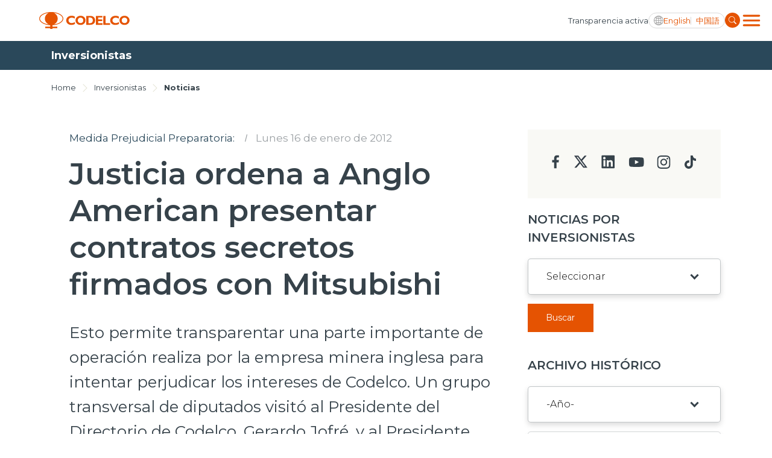

--- FILE ---
content_type: text/html; charset=utf-8
request_url: https://www.codelco.com/inversionistas/noticias/justicia-ordena-a-anglo-american-presentar-contratos-secretos-firmados
body_size: 8970
content:
<!DOCTYPE HTML>
<html lang="es-CL">
<head>
    <!-- Meta tags -->
    <title>Justicia ordena a Anglo American presentar contratos secretos firmados con Mitsubishi | CODELCO - Corporación Nacional del Cobre, Chile</title>
<meta name="robots" content="index,follow,noodp,noydir">
<meta charset="utf-8">
<meta name="description" content="Esto permite transparentar una parte importante de operación realiza por la empresa minera inglesa para intentar perjudicar los intereses de Codelco. Un grupo transversal de diputados visitó al Presidente del Directorio de Codelco, Gerardo Jofré, y al Presidente Ejecutivo, Diego Hernández, para manifestar su apoyo en este caso.">
<link rel="canonical" href="https://www.codelco.com/inversionistas/noticias/justicia-ordena-a-anglo-american-presentar-contratos-secretos-firmados">
<!-- utiles -->
<meta name="viewport" content="width=device-width, initial-scale=1.0">
<meta name="HandheldFriendly" content="True">
<meta name="format-detection" content="telephone=no">
<meta http-equiv="X-UA-Compatible" content="IE=edge">
<meta name="author" content="CODELCO - Corporación Nacional del Cobre, Chile" >
<link rel="shorcut icon" href="/favicon.ico?v=20230902" type="image/x-icon">
<link rel="icon" href="/favicon.ico?v=20230902" type="image/x-icon">
<!-- Meta tags Twitter-->
<meta name="twitter:card" content="summary_large_image">
<meta name="twitter:site" content="@">
<meta name="twitter:title" content="Justicia ordena a Anglo American presentar contratos secretos firmados con Mitsubishi">
<meta name="twitter:description" content="Esto permite transparentar una parte importante de operación realiza por la empresa minera inglesa para intentar perjudicar los intereses de Codelco. Un grupo transversal de diputados visitó al Presidente del Directorio de Codelco, Gerardo Jofré, y al Presidente Ejecutivo, Diego Hernández, para manifestar su apoyo en este caso.">

  
 
<meta property="twitter:image" content="https://www.codelco.com/prontus_codelco/imag/default_400x300.jpg" />
 
<!-- Meta tags FB  -->
<meta property="og:url" content="https://www.codelco.com/inversionistas/noticias/justicia-ordena-a-anglo-american-presentar-contratos-secretos-firmados">
<meta property="og:type" content="website">
<meta property="og:title" content="Justicia ordena a Anglo American presentar contratos secretos firmados con Mitsubishi">
<meta property="og:description" content="Esto permite transparentar una parte importante de operación realiza por la empresa minera inglesa para intentar perjudicar los intereses de Codelco. Un grupo transversal de diputados visitó al Presidente del Directorio de Codelco, Gerardo Jofré, y al Presidente Ejecutivo, Diego Hernández, para manifestar su apoyo en este caso.">

  
 
<meta property="og:image" content="https://www.codelco.com/prontus_codelco/imag/default/default_400x300.jpg">
<meta property="og:image:width" content="400">
<meta property="og:image:height" content="300">
 
<script type="application/ld+json">
{
    "@context": "https://schema.org/",
    "@type": "NewsArticle",
    "mainEntityOfPage": {
        "@type": "Webpage",
        "name": "CODELCO - Corporación Nacional del Cobre, Chile",
        "url": "https://www.codelco.com/inversionistas/noticias/justicia-ordena-a-anglo-american-presentar-contratos-secretos-firmados"
    },
    "headline": "Justicia ordena a Anglo American presentar contratos secretos firmados con Mitsubishi",
    "image": [
        
    ],
    "inLanguage": "es-ES",
    "datePublished": "",
    "author": {
        "@type": "Organization",
        "name": "CODELCO - Corporación Nacional del Cobre, Chile"
    },
    "publisher": {
        "@type": "Organization",
        "logo": {"@type": "ImageObject", "url": "https://www.codelco.com/prontus_codelco/imag/logo.svg"},
        "name": "CODELCO - Corporación Nacional del Cobre, Chile",
        "sameAs": ["https://www.facebook.com/", "https://twitter.com/"]
    }
}
</script>
    <!-- Google Tag Manager -->
<script>(function(w,d,s,l,i){w[l]=w[l]||[];w[l].push({'gtm.start':
new Date().getTime(),event:'gtm.js'});var f=d.getElementsByTagName(s)[0],
j=d.createElement(s),dl=l!='dataLayer'?'&l='+l:'';j.async=true;j.src=
'https://www.googletagmanager.com/gtm.js?id='+i+dl;f.parentNode.insertBefore(j,f);
})(window,document,'script','dataLayer','GTM-M8HNC3J');</script>
<!-- End Google Tag Manager -->

    <!--CSS-->
    
<link rel="preconnect" href="https://fonts.googleapis.com">
<link rel="preconnect" href="https://fonts.gstatic.com" crossorigin>
<link href="https://fonts.googleapis.com/css2?family=Montserrat:wght@300;400;500;600;700;800;900&display=swap" rel="stylesheet">
<link href="https://fonts.googleapis.com/css2?family=Roboto:wght@400;500&display=swap" rel="stylesheet">
<link rel="stylesheet" type="text/css" href="/prontus_codelco/css/normalize.css?v=7.7">
<link rel="stylesheet" type="text/css" href="/prontus_codelco/css/slick.css?v=7.7">
<link rel="stylesheet" type="text/css" href="/prontus_codelco/css/jquery.fancybox.min.css?v=7.7">
<link rel="stylesheet" type="text/css" href="/prontus_codelco/css/stylesheet/grid.css?v=7.7">
<link rel="stylesheet" type="text/css" href="/prontus_codelco/css/stylesheet/global.css?v=7.7">
<link rel="stylesheet" type="text/css" href="/prontus_codelco/css/gridpak.css?v=7.7">
<link rel="stylesheet" type="text/css" href="/prontus_codelco/css/stylesheet/header.css?v=7.7">
<link rel="stylesheet" type="text/css" href="/prontus_codelco/css/stylesheet/banner.css?v=7.7">
<link rel="stylesheet" type="text/css" href="/prontus_codelco/css/stylesheet/card-block.css?v=7.7">
<link rel="stylesheet" type="text/css" href="/prontus_codelco/css/stylesheet/services-slider.css?v=7.7">
<link rel="stylesheet" type="text/css" href="/prontus_codelco/css/stylesheet/news-slider.css?v=7.7">
<link rel="stylesheet" type="text/css" href="/prontus_codelco/css/stylesheet/video-slider.css?v=7.7">
<link rel="stylesheet" type="text/css" href="/prontus_codelco/css/stylesheet/table.css?v=7.7">
<link rel="stylesheet" type="text/css" href="/prontus_codelco/css/stylesheet/result-report.css?v=7.7">
<link rel="stylesheet" type="text/css" href="/prontus_codelco/css/stylesheet/opertation-sec.css?v=7.7">
<link rel="stylesheet" type="text/css" href="/prontus_codelco/css/stylesheet/inner-banner.css?v=7.7">
<link rel="stylesheet" type="text/css" href="/prontus_codelco/css/stylesheet/about-box.css?v=7.7">
<link rel="stylesheet" type="text/css" href="/prontus_codelco/css/stylesheet/review-sec.css?v=7.7">
<link rel="stylesheet" type="text/css" href="/prontus_codelco/css/stylesheet/complaint-sec.css?v=7.7">
<link rel="stylesheet" type="text/css" href="/prontus_codelco/css/stylesheet/social-media.css?v=7.7">
<link rel="stylesheet" type="text/css" href="/prontus_codelco/css/stylesheet/report-sec.css?v=7.7">
<link rel="stylesheet" type="text/css" href="/prontus_codelco/css/stylesheet/company-info.css?v=7.7">
<link rel="stylesheet" type="text/css" href="/prontus_codelco/css/stylesheet/menu.css?v=7.7">
<link rel="stylesheet" type="text/css" href="/prontus_codelco/css/stylesheet/request-sec.css?v=7.7">
<link rel="stylesheet" type="text/css" href="/prontus_codelco/css/stylesheet/contact-sec.css?v=7.7">
<link rel="stylesheet" type="text/css" href="/prontus_codelco/css/stylesheet/blog-list.css?v=7.7">
<link rel="stylesheet" type="text/css" href="/prontus_codelco/css/stylesheet/table-data-download.css?v=7.7">
<link rel="stylesheet" type="text/css" href="/prontus_codelco/css/stylesheet/banner-block.css?v=7.7">
<link rel="stylesheet" type="text/css" href="/prontus_codelco/css/stylesheet/articulo.css?v=7.7">
<link rel="stylesheet" type="text/css" href="/prontus_codelco/css/stylesheet/news-search.css?v=7.7">
<link rel="stylesheet" type="text/css" href="/prontus_codelco/css/stylesheet/request-form.css?v=7.7">
<link rel="stylesheet" type="text/css" href="/prontus_codelco/css/stylesheet/cookies-bar.css?v=7.7">
<link rel="stylesheet" type="text/css" href="/prontus_codelco/css/stylesheet/service-provider-box.css?v=7.7">
<link rel="stylesheet" type="text/css" href="/prontus_codelco/css/stylesheet/filter.css?v=7.7">
<link rel="stylesheet" type="text/css" href="/prontus_codelco/css/stylesheet/accordion.css?v=7.7">
<link rel="stylesheet" type="text/css" href="/prontus_codelco/css/stylesheet/streaming.css?v=7.7">
<link rel="stylesheet" type="text/css" href="/prontus_codelco/css/stylesheet/pagination.css?v=7.7">
<link rel="stylesheet" type="text/css" href="/prontus_codelco/css/stylesheet/buscador.css?v=7.7">
<link rel="stylesheet" type="text/css" href="/prontus_codelco/css/stylesheet/site-map.css?v=7.7">
<link rel="stylesheet" type="text/css" href="/prontus_codelco/css/stylesheet/footer.css?v=7.7">
<link rel="stylesheet" type="text/css" href="/prontus_codelco/css/stylesheet/home2023.css?v=7.7">
<link rel="stylesheet" type="text/css" href="/prontus_codelco/css/modal.css?v=7.7">
<link rel="stylesheet" type="text/css" href="/prontus_codelco/css/estilos_vtxt.css?v=7.7">

    <!--JS-->
    
<script src="/prontus_codelco/js-local/jquery-3.7.0.min.js"></script>
<script src="/prontus_codelco/js-local/slick.min.js"></script>
<script src='/prontus_codelco/js-local/common.js?v=1.12.2'></script>
<script src='/prontus_codelco/js-local/FontSize.class.js?v=1.12.2'></script>
<script src='/prontus_codelco/js-local/BuscadorPrensa.class.js?v=1.12.2'></script>
<script src='/prontus_codelco/js-local/jquery.fancybox.min.js?v=1.12.2'></script>
<script src='/prontus_codelco/js-local/swiper-bundle.min.js?v=1.12.2'></script>
<script src='/prontus_codelco/js-local/Vistas.class.js?v=1.12.2' defer></script>
<script src='/prontus_codelco/js-local/Utiles.class.js?v=1.12.2' defer></script>

    <script>
        // Definir la variable basada en el CMS
        window.initialOrder = '' == 'si' ? true: false;
    </script>
    <script src="/prontus_codelco/js-local/sort-li.js?v=2"></script>
</head>
<body>
    <!-- Google Tag Manager (noscript) -->
<noscript><iframe src="https://www.googletagmanager.com/ns.html?id=GTM-M8HNC3J"
height="0" width="0" style="display:none;visibility:hidden"></iframe></noscript>
<!-- End Google Tag Manager (noscript) -->
        <div class="wrapper">

        <!--HEADER-->
        

<!-- Start Header -->
<header id="header" class="header veintitres">

    <!-- Start Header Bottom Part -->
    <div class="header-bottom-part dos">
        <div class="container">
            <div class="header-bottom-part-content">
                <div class="header-bottom-part-content-right-part">
                    
                        
                    <!-- Logo -->
                    <a href="/" target="_top" class="logo" title="Codelco">
                        <img src="/prontus_codelco/site/artic/20220408/imag/foto_0000000120220408100923/logo.svg" class="logo-img" alt="Codelco">
                    </a>
                        
                    
                </div>

                <!-- Mobile Menu Right Part -->
                <div class="header-bottom-part-content-right-part">
                    
                        
                    <a href="/transparencia-activa" 
                        class="header-top-part-listing-link desktop"
                        title="
                                
                                Transparencia activa
                                ">
                        
                        
                            Transparencia activa
                        
                    </a>
                        
                    
                    <div class="header-bottom-part-content-right-part-link">
                        <span class="ic-language d-block"></span>
                        <a href="javascript:void(0)" class="txt-language desktop chgLang" data-lang="en" title="English">
                            English
                        </a>
                        <a href="javascript:void(0)" class="txt-language movil chgLang" data-lang="en" title="ENG">
                            ENG
                        </a>            
                        <a href="javascript:void(0)" class="txt-language chgLang" data-lang="zh" title="中国語">
                            中国語
                        </a>
                    </div>
                    <form class="search-form" id="form_buscar" method="get" action="/cgi-bin/prontus_search.cgi">
                        <input id="search_prontus" name="search_prontus" value="prontus_codelco" type="hidden"/>
                        <input name="search_idx" value="all" type="hidden"/>
                        <input name="search_tmp" value="search.html" type="hidden"/>
                        <input name="search_modo" value="or" type="hidden"/>
                        <input name="search_orden" value="cro" type="hidden"/>
                        <input name="search_resxpag" value="10" type="hidden"/> 
                        <input name="search_form" value="yes" type="hidden"/>
                        <input type="text" name="search_texto" class="search-input" placeholder="Ingrese su búsqueda"/>
                        <a href="#" title="" class="search-button">
                            <img src="/prontus_codelco/imag/master/lupa.svg" alt="Search" class="search-button-icon">
                        </a>
                    </form>
                    <div class="dropdown">
                        <button onclick="myFunctionMenu()" class="dropbtn dropbtn__menu"></button>
                        <ul id="myDropdown" class="dropdown-content mega-menu">
                            <li class="header-top-item movil">
                                
                                    
                                <a href="/transparencia-activa" 
                                    class="header-top-part-listing-link"
                                    title="
                                    
                                    Transparencia activa
                                    ">
                                    
                                    
                                    Transparencia activa
                                    
                                </a>
                                    
                                
                            </li>
                            <li class="search-form-outer movil">
                                <!-- Start Search Form -->
                                <form class="search-form movil" id="form_buscar" method="get" action="/cgi-bin/prontus_search.cgi">
                                    <input id="search_prontus" name="search_prontus" value="prontus_codelco" type="hidden"/>
                                    <input name="search_idx" value="all" type="hidden"/>
                                    <input name="search_tmp" value="search.html" type="hidden"/>
                                    <input name="search_modo" value="or" type="hidden"/>
                                    <input name="search_orden" value="cro" type="hidden"/>
                                    <input name="search_resxpag" value="10" type="hidden"/> 
                                    <input name="search_form" value="yes" type="hidden"/>
                                    <input type="text" name="search_texto" class="search-input" placeholder="Ingrese su búsqueda"/>
                                    <a href="#" title="" class="search-button">
                                        <img src="/prontus_codelco/imag/master/lupa.svg" alt="Search" class="search-button-icon">
                                    </a>
                                </form>
                                <!-- End Search Form -->
                            </li>
                            <li class="mega-menu__row">
                                <ul class="mega-menu__content">
                                    
                                        
                                    <li class="mega-menu__item">
                                        <a href="/nosotros">Nosotros</a>
                                    </li>
                                        
                                    
                                        
                                    <li class="mega-menu__item">
                                        <a href="/operaciones">Operaciones</a>
                                    </li>
                                        
                                    
                                        
                                    <li class="mega-menu__item">
                                        <a href="/proyectos">Proyectos</a>
                                    </li>
                                        
                                    
                                        
                                    <li class="mega-menu__item">
                                        <a href="/sustentabilidad">Sustentabilidad</a>
                                    </li>
                                        
                                    
                                        
                                    <li class="mega-menu__item">
                                        <a href="/innovacion">Innovación</a>
                                    </li>
                                        
                                    
                                        
                                    <li class="mega-menu__item">
                                        <a href="/inversionistas">Inversionistas</a>
                                    </li>
                                        
                                    
                                </ul>
                            </li>
                            <li class="mega-menu__row">
                                <ul class="mega-menu__content">
                                    
                                        
                                    <li class="mega-menu__item">
                                        <a href="/prensa">Prensa</a>
                                    </li>
                                        
                                    
                                        
                                    <li class="mega-menu__item">
                                        <a href="/trabaja-en-codelco">Trabaja en Codelco</a>
                                    </li>
                                        
                                    
                                        
                                    <li class="mega-menu__item">
                                        <a href="/transparencia-activa">Transparencia activa</a>
                                    </li>
                                        
                                    
                                        
                                    <li class="mega-menu__item">
                                        <a href="/canales-de-denuncia">Canales de denuncia</a>
                                    </li>
                                        
                                    
                                        
                                    <li class="mega-menu__item">
                                        <a href="/proveedores">Proveedores</a>
                                    </li>
                                        
                                    
                                </ul>
                            </li>
                            <li class="mega-menu__row">
                                <ul class="mega-menu__content">
                                    
                                        
                                    <li class="mega-menu__item">
                                        <a href="https://mi.codelco.cl">Acceso trabajadores/as</a>
                                    </li>
                                        
                                    
                                </ul>
                            </li>
                        </ul>
                    </div>
                </div>

                <!-- Start Main Navigation -->
                <nav class="main-navigation">
                    <div class="container main-navigation-container">
                        <!-- Start Secondary Navigation -->
                        <ul class="secondary-navigation movil">
                            
                                
                            <li class="secondary-navigation-item">
                                <a href="/transparencia-activa" class="secondary-navigation-link" 
                                    title="
                                            
                                            Transparencia activa
                                            ">
                                    
                                    
                                    Transparencia activa
                                    
                                    <img src="/prontus_codelco/imag/master/arrow_menu.svg" alt="arrow_menu">
                                </a>
                            </li>
                                
                            
                        </ul>

                        <ul class="secondary-navigation">
                            
                                
                            <li class="secondary-navigation-item">
                                <a href="/prensa" class="secondary-navigation-link" 
                                    title="
                                    
                                    Prensa
                                    ">
                                    
                                    
                                    Prensa
                                    
                                    <img src="/prontus_codelco/imag/master/arrow_menu.svg" alt="arrow_menu">
                                </a>
                            </li>
                                
                            
                                
                            <li class="secondary-navigation-item">
                                <a href="/trabaja-en-codelco" class="secondary-navigation-link" 
                                    title="
                                    
                                    Trabaja en Codelco
                                    ">
                                    
                                    
                                    Trabaja en Codelco
                                    
                                    <img src="/prontus_codelco/imag/master/arrow_menu.svg" alt="arrow_menu">
                                </a>
                            </li>
                                
                            
                                
                            <li class="secondary-navigation-item">
                                <a href="/transparencia-activa" class="secondary-navigation-link" 
                                    title="
                                    
                                    Transparencia activa
                                    ">
                                    
                                    
                                    Transparencia activa
                                    
                                    <img src="/prontus_codelco/imag/master/arrow_menu.svg" alt="arrow_menu">
                                </a>
                            </li>
                                
                            
                                
                            <li class="secondary-navigation-item">
                                <a href="/canales-de-denuncia" class="secondary-navigation-link" 
                                    title="
                                    
                                    Canales de denuncia
                                    ">
                                    
                                    
                                    Canales de denuncia
                                    
                                    <img src="/prontus_codelco/imag/master/arrow_menu.svg" alt="arrow_menu">
                                </a>
                            </li>
                                
                            
                                
                            <li class="secondary-navigation-item">
                                <a href="/proveedores" class="secondary-navigation-link" 
                                    title="
                                    
                                    Proveedores
                                    ">
                                    
                                    
                                    Proveedores
                                    
                                    <img src="/prontus_codelco/imag/master/arrow_menu.svg" alt="arrow_menu">
                                </a>
                            </li>
                                
                            
                        </ul>

                        <ul class="secondary-navigation smaller">
                            
                                
                            <li class="secondary-navigation-item">
                                <a href="https://mi.codelco.cl" class="secondary-navigation-link" 
                                    title="
                                    
                                    Acceso trabajadores/as
                                    ">
                                    
                                    
                                    Acceso trabajadores/as
                                    
                                </a>
                            </li>
                                
                            
                        </ul>
                    </div>
                </nav>
                <!-- End Main Navigation -->
            </div>
        </div>
    </div>
    <!-- End Header Bottom Part -->
</header>
<!-- End Header -->
        <!--/HEADER-->
        <!-- Start Banner Section -->
        <section class="articulo-heading">
            <div class="container">
                <h1 class="articulo-heading-title">Inversionistas</h1>
            </div>
        </section>
        <!-- End Banner Section -->

        <!-- Start Artículo General-->
        <section class="section-outer articulo-section">
            <div class="container">
                <div class="inner-banner-top articulo-breadcrumbs">
    <span class="inner-banner-breadcrumbs"><a href="/" class="inner-banner-breadcrumbs-anchor"
            title="Home">Home</a></span>
    
    <img src="/prontus_codelco/imag/grey-arrow.svg" alt="Arrow" class="inner-banner-breadcrumbs-arrow">
    <span class="inner-banner-breadcrumbs"><a href="/inversionistas" 
            class="inner-banner-breadcrumbs " title="Inversionistas">Inversionistas</a></span>
    
    
    
    <img src="/prontus_codelco/imag/grey-arrow.svg" alt="Arrow" class="inner-banner-breadcrumbs-arrow">
    <span class="inner-banner-breadcrumbs"><a
            href="/prontus_codelco/site/tax/port/all/taxport_40_182__1.html"
            class="inner-banner-breadcrumbs-anchor font-bold" title="Noticias">Noticias</a></span>
    
    
</div>
                <div class="articulo-outer">
                    <!-- Articulo Left -->
                    <div class="articulo-card">

                        <div class="articulo-header">
                            <div class="articulo-date-outer d-flex">
                                <a class="articulo-date text-primary" href="#" title="Medida Prejudicial Preparatoria:">Medida Prejudicial Preparatoria:</a>
                                
                                
                                <em class="d-none d-md-block">I</em>
                                <a class="articulo-date d-none d-md-block" href="#" title="Lunes 16 de enero de 2012">Lunes 16 de enero de 2012</a>
                            </div>

                            <h1 class="articulo-header-title">Justicia ordena a Anglo American presentar contratos secretos firmados con Mitsubishi</h1>
                            <p class="articulo-header-text">Esto permite transparentar una parte importante de operación realiza por la empresa minera inglesa para intentar perjudicar los intereses de Codelco. Un grupo transversal de diputados visitó al Presidente del Directorio de Codelco, Gerardo Jofré, y al Presidente Ejecutivo, Diego Hernández, para manifestar su apoyo en este caso.</p>
                            
                            <div class="articulo-date-outer d-md-none pb-30">
                                <a class="articulo-date" href="#" title="Lunes 16 de enero de 2012">Lunes 16 de enero de 2012</a>
                            </div>
                            

                            <div class="row row-cols-2 align-items-center justify-content-between">
                                <div class="col-auto">
                                    <div class="d-flex align-items-center">
                                        
                                        <div class="article-social-block">
                                            <script language="JavaScript">
    function copyToClipboard(fileurl) {
        var $temp = $("<input>");
        $("body").append($temp);
        $temp.val(fileurl).select();
        document.execCommand("copy");
        $temp.remove();
        alert("Enlace copiado en el portapapeles");
    }
</script>

<div class="social-block">
    <a class="social-block-link" href="#" title="Facebook" onclick="window.open('https://www.facebook.com/sharer/sharer.php?u=https://www.codelco.com/inversionistas/noticias/justicia-ordena-a-anglo-american-presentar-contratos-secretos-firmados','','width=555,height=330'); return false;">
        <img class="social-block-icon" src="/prontus_codelco/imag/ic-facebook.svg" alt="">
    </a>
    <a class="social-block-link" href="#" title="Linkedin" onclick="window.open('https://www.linkedin.com/sharing/share-offsite/?url=https://www.codelco.com/inversionistas/noticias/justicia-ordena-a-anglo-american-presentar-contratos-secretos-firmados','','width=555,height=330'); return false;">
        <img class="social-block-icon" src="/prontus_codelco/imag/ic-linkedin.svg" alt="">
    </a>
    <a class="social-block-link" href="#" title="Twitter" onclick="window.open('https://twitter.com/intent/tweet?text=Justicia ordena a Anglo American presentar contratos secretos firmados con Mitsubishi&url='+ encodeURIComponent(document.title) + 'https://www.codelco.com/inversionistas/noticias/justicia-ordena-a-anglo-american-presentar-contratos-secretos-firmados','','width=555,height=330'); return false;">
        <img class="social-block-icon" src="/prontus_codelco/imag/ic-twitter.svg?v=20240704" alt="">
    </a>
    <a class="social-block-link d-none d-md-block" href="#" title="Link" onclick="copyToClipboard('https://www.codelco.com/inversionistas/noticias/justicia-ordena-a-anglo-american-presentar-contratos-secretos-firmados')" >
        <img class="social-block-icon" src="/prontus_codelco/imag/ic-link.svg" alt="">
    </a>
    <a class="social-block-link d-none d-md-block" href="#" onclick="Utiles.imprimirArticulo('https://www.codelco.com/prontus_codelco/site/artic/20120116/pags/20120116162909.html');return false;" title="Print">
        <img class="social-block-icon" src="/prontus_codelco/imag/ic-print.svg" alt="">
    </a>
</div>


                                        </div>
                                    </div>
                                </div>
                                <div class="col-auto pl-0">
                                    <div class="article-action-block">
                                        
                                        <ul class="pagefont-control-list-outer">
                                            <li class="pagefont-control-list"><a href="#" title="A+" onclick="FontSize.cambiaSize('mas'); return false;" class="pagefont-control">A+</a></li>
                                            <li class="pagefont-control-list"><a href="#" title="A-" onclick="FontSize.cambiaSize('menos'); return false;" class="pagefont-control">A-</a></li>
                                        </ul>
					                    
                                    </div>
                                </div>
                            </div>
                        </div>

                        <!-- Articulo Image -->
                        

                        
                        <div class="articulo-body-text CUERPO cuerpo_es">
                            
<!--STIT_vtxt_cuerpo-->
<div class="articulo-innerpage-link-outer">
    <ul class="articulo-innerpage-link-listing">
        
    </ul>
</div>
<!--/STIT_vtxt_cuerpo-->


                            <p><strong>Santiago, 16 de enero de 2012.</strong> El Segundo Juzgado Civil de Santiago dio cinco días hábiles a Anglo American para que exhiba el contrato secreto a través del cual vendió el 24,5% de Anglo American Sur a Mitsubishi y el pacto de accionistas que habría suscrito con dicha sociedad japonesa. Estos acuerdos fueron firmados en el extranjero poco después de que Codelco anunciará su decisión de comprar el 49% de este yacimiento, de acuerdo al contrato firmado en 1978 y modificado en 2002.</p>
<div class="marcoFoto" style="width: 300px; float: right;">
<div><img alt="Imagen foto_65004" border="0" height="226" id="foto_65004" name="foto_65004" src="/prontus_codelco/site/artic/20120116/imag/foto_0006500420120116162909.jpg" width="300" /></div>
<div class="piefoto" style="text-align: center; width: 300px;">Parlamenmtarios de todos los sectores manifiestan apoyo a Codelco</div>
</div>
<p>De esta forma, la Justicia aceptó la medida prejudicial preparatoria solicitada la semana pasada por Codelco en la Corte de Apelaciones. Con ello, se espera obtener mayor claridad respecto de la transacción y estudiar una posible demanda de nulidad de ambos contratos.</p>
<p> “Codelco recibe esta medida de manera muy positiva”, dijo Diego Hernández, Presidente Ejecutivo de Codelco, luego de recibir el apoyo transversal de un grupo de Parlamentarios. “Creo que es muy importante conocer ese contrato, porque nos va a dar luces acerca de esta venta, que es el problema principal que tenemos hasta ahora. Anglo American vendió el 24,5% desconociendo nuestros derechos”, aseguró el ejecutivo.</p>
<p> Hernández añadió que, una vez que se conozcan estos contratos secretos, se analizará la posibilidad de impugnarlos. “Naturalmente, si hay argumentos para anularlos, sin dudas es algo que vamos a hacer”, sostuvo. Sin embargo, advirtió que Anglo American seguramente apelará a la resolución del Tribunal, tratando de dilatar la presentación de los contratos.</p>
<p> Consultado sobre las posibilidades de diálogo entre ambas empresas, Hernández dijo que “no creo que haya espacio para el diálogo en este minuto. (…)Siempre nosotros tenemos que estar abiertos, pero hoy día, claramente, la vía judicial es la que ha prevalecido”.</p>
<p> El Presidente Ejecutivo de Codelco reiteró que el contrato establece que las disputas sobre el mismo deben resolverse en tribunales chilenos. Y respecto de la posibilidad de que la contraparte acudiera a tribunales internacionales, indicó que “creo que no tienen argumentos y, si acuden algún día, no tenemos problemas en defendernos, si es que el tribunal internacional acoge las denuncias que ellos pudieran hacer”.</p>
<p> Cabe recordar que la empresa estatal inició acciones similares contra Mitsubishi, pero los abogados de la compañía japonesa respondieron en Tribunales que la filial usada para ejecutar esta millonaria operación no cuenta con representante legal en Chile. </p>
<p> Respecto del contrato entre Codelco y Mitsui, Hernández explicó que no había inconvenientes en hacerlo público en el momento adecuado, previa autorización de la compañía japonesa.</p>
<p> Por último, Diego Hernández agradeció el apoyo manifestado por un grupo de parlamentarios. “Es importante para Codelco tener el respaldo de todos, no sólo de los parlamentarios. Este no es un tema de Codelco, sino que es un tema del país. Nosotros estamos defendiendo los derechos que tiene Chile”.</p>
<p><strong> </strong><strong>Apoyo transversal de parlamentarios</strong></p>
<p>Un grupo de diputados de todas las bancadas se reunió esta tarde con el Presidente del Directorio, Gerardo Jofré, y el Presidente Ejecutivo, Diego Hernández, para apoyar las acciones de la Corporación tendientes a adquirir el 49% de Anglo American Sur.</p>
<p> Al término del encuentro, el parlamentario Marcos Espinosa (PRSD) señaló que los últimos fallos de Tribunales “ratifican que Codelco está en la razón al pretender hacer ejercicio de la opción de compra del 49% de Anglo American Sur”. Por su parte, Juan Carlos Latorre (DC) añadió que dicho respaldo sólo estará garantizado en la medida que Codelco mantenga su posición, “tanto pública como legal”, de defender plenamente su derecho a comprar el 49% de la ex Disputada. </p>
<p> Latorre comentó también que las últimas decisiones de la Justicia demuestran que “la postura de Codelco está consolidada”, mientras que la minera británica “no ha sabido defender bien los intereses de sus propios accionistas”.</p>
<p> Además, los diputados consideraron que, en el actual escenario judicial y económico, Anglo American debería hacer público su contrato con Mitsubishi. ”Codelco no tiene nada que esconder. Sin embargo, Anglo tiene bastantes cosas oscuras”, expuso el diputado PS, Luis Lemus. A esta reunión asistieron, además, los diputados Tucapel Jiménez (PPD), Mario Bertolino (RN) y Lautaro Carmona (PC).</p>
<p style="text-align: right;"> <strong>Gerencia de Comunicaciones</strong></p>
                        </div>
                        

                        
                        
                            
                            
                                
                                
                                
                                
                            
                        
                        
                        <!-- descargables -->
                        
                        
                        
                        
                        
                        
                        
                        
                        
                        
                        
                        
                        
                        
                        
                        
                        
                        
                        
                        

                        
                        
                        
                        
                        
                        
                        
                        
                        
                        
                        
                        
                        
                        
                        
                        
                        
                        
                        
                        
                        
                        
                        
                        
                                                
                        
                        

                    </div>

                    <!-- Articulo Right-->
                    <div class="articulo-left">
                        <script type="text/javascript">
                            let changeDate = (date) => {
                                let datePart = date.match(/\d+/g);
                                return `${datePart[2]}/${datePart[1]}/${datePart[0]}`
                            }
                            function submitForm() {
                                $('input[name=search_fechaini]').val();
                                $('input[name=search_fechafin]').val();
                                $("#form_buscar_tax_fecha").submit();
                            }
                        </script>

                        


       

    
<div class="bg-gray contact-sec-social">
        
    <ul class="contact-sec-social-listing">
    
    
        
        <li class="contact-sec-social-listing-item">
            <a href="https://www.facebook.com/CODELCO/" target="_blank" title="facebook" class="contact-sec-social-listing-link"><img
                    src="/prontus_codelco/imag/facebook-icon.svg" alt="facebook"></a>
        </li>
        
    
    

    
    
        
        <li class="contact-sec-social-listing-item">
            <a href="https://twitter.com/CodelcoChile" target="_blank" title="twitter" class="contact-sec-social-listing-link"><img
                    src="/prontus_codelco/imag/twitter-icon.svg" alt="twitter"></a>
        </li>
        
    
    

    
    
        
        <li class="contact-sec-social-listing-item">
            <a href="https://www.linkedin.com/company/codelco?trk=biz-companies-cym" target="_blank" title="linkedin" class="contact-sec-social-listing-link"><img
                    src="/prontus_codelco/imag/linkedin-icon.svg" alt="linkedin"></a>
        </li>
        
    
    

    
    
        
        <li class="contact-sec-social-listing-item">
            <a href="https://www.youtube.com/user/ChileCodelco" target="_blank" title="youtube" class="contact-sec-social-listing-link"><img
                    src="/prontus_codelco/imag/youtube-icon.svg" alt="youtube"></a>
        </li>
        
    
    

    
    
        
        <li class="contact-sec-social-listing-item">
            <a href="https://www.instagram.com/codelco_chile/" target="_blank" title="insta" class="contact-sec-social-listing-link"><img
                    src="/prontus_codelco/imag/insta-icon.svg" alt="insta"></a>
        </li>
        
    
    

    
    
        
        <li class="contact-sec-social-listing-item">
            <a href="https://www.tiktok.com/@codelco" target="_blank" title="tiktok" class="contact-sec-social-listing-link"><img
                    src="/prontus_codelco/imag/tiktok-icon.svg" alt="tiktok"></a>
        </li>
        
    
    
    </ul>
</div>
    

                        
                        <div class="news-search-inner-content">
                            <form id="formBuscarTax" method="get" action="/cgi-bin/prontus_search.cgi" class="navbar-form navbar-right search-desktop">
                                <input id="search_prontus" name="search_prontus" value="prontus_codelco" type="hidden"/>
                                <input name="search_idx" value="all" type="hidden"/>
                                <input name="search_tmp" value="search.html" type="hidden"/>
                                <input name="search_resxpag" value="8" type="hidden"/>
                                <input name="search_form" value="yes" type="hidden"/>
                                <input name="search_texto" value="search_prensa" type="hidden"/>
                                <input name="search_seccion" value="Inversionistas" type="hidden"/>

                                <h3 class="select-title">Noticias por Inversionistas</h3>
                                <div class="select-outer">
                                    
                                    <select name="search_tema" id="search_tema" class="select">
    <option value="" selected>Seleccionar</option>

    

    

    

    

    

    

    

    

    

    

    

    

    

    

    

    

    

    

    

    

    

    

    

    

    

    

    
        <option value="Codelco en la prensa">Codelco en la prensa</option>
    

    
        <option value="Estados Financieros y Resultados">Estados Financieros y Resultados</option>
    

    
        <option value="Presentaciones">Presentaciones</option>
    

    
        <option value="Información al Mercado">Información al Mercado</option>
    

    
        <option value="Clasificación de Riesgo">Clasificación de Riesgo</option>
    

    
        <option value="Marco Regulatorio">Marco Regulatorio</option>
    

    
        <option value="Producción y Ventas">Producción y Ventas</option>
    

    
        <option value="Inversores de deuda">Inversores de deuda</option>
    

    
        <option value="Noticias">Noticias</option>
    

    

    

    

    

    

    

    

    

    

    

    

    

    

    

    

    

    

    

    

    

    

    

    

    

    

    

    

    

    

    

    

    

    

    

    

    

    

    

    

    

    

    

    

    

    

    

    

    

    

    

    

    

    

    

    

    

    

    

    

    

    

    

    

    

    

    

    

    

    

    

    

    

    

    


</select>
                                </div>
                                <a href="#"
                                onclick="buscarOperacion()"
                                class="btn btn-primary select-btn"
                                title="Buscar">Buscar</a>
                            </form>
                        </div>
                        
                        
                        <div class="news-search-inner-content">
                            <form id="formBuscadorPrensa" method="get" action="/cgi-bin/prontus_search.cgi" class="navbar-form navbar-right search-desktop">
                                <input id="search_prontus" name="search_prontus" value="prontus_codelco" type="hidden"/>
                                <input name="search_idx" value="all" type="hidden"/>
                                <input name="search_tmp" value="search.html" type="hidden"/>
                                <input name="search_resxpag" value="8" type="hidden"/>
                                <input name="search_form" value="yes" type="hidden"/>
                                <input name="search_texto" value="search_prensa" type="hidden"/>
                                <input name="search_seccion" value="Inversionistas" type="hidden"/>
                                <input name="search_fechaini" type="hidden">
                                <input name="search_fechafin" type="hidden">

                                <h3 class="select-title">Archivo histórico</h3>
                                <div class="select-outer">
                                    <select id="dropDownYear" class="select">
                                        <option value="-1">-Año-</option>
                                    </select>
                                </div>
                                <div class="select-outer">
                                    <select id="dropDownYearMonth" class="select">
                                        <option value="1">Enero</option>
                                    </select>
                                </div>
                                <a href="#"
                                onclick="submitFormHistorico()"
                                class="btn btn-primary select-btn"
                                title="Buscar">Buscar</a>
                            </form>
                        </div>
                        
                    </div>
                </div>
            </div>
        </section>
        <!-- End Artículo General-->
        <div id="modal-video" class="modal">
            <!-- Modal container -->
            <div class="modal-container">
                <span class="close-modal">&times;</span>
                <div class="modal-content"></div>
            </div>
        </div>
    <!--FOOTER-->
    <!-- Start Footer -->
<footer class="footer veintitres">
    <div class="container">
        
        <!-- Footer Logo -->
        <a href="/" class="footer-logo">
            <img src="/prontus_codelco/site/artic/20230623/imag/foto_0000000120230623105135/logo-footer.svg"
            alt="Logo footer">
        </a>
        
        <div class="footer__top">
            
                
            <!-- Contact Listing -->
            <ul class="footer__contact">
                
                <li>
                        
                    Alameda Libertador Bernardo O'Higgins 1449
                </li>
                
            
                
                <li>
                        
                    Torre 2, piso 9, Santiago Downtown, Santiago, Chile
                </li>
                
            
                
                <li>
                        
                    Casilla Postal 150-D1
                </li>
                
            
                
                <li>
                        
                    +56 2 2690 3000
                </li>
                
            </ul>
                
            
            <div class="footer__links">
                
                <ul class="footer__links-listing">
                    
                        
                    <li>
                        <a href="/contacto"
                            target="_top">Contacto</a>
                    </li>
                        
                    
                        
                    <li>
                        <a href="/terminos-y-condiciones"
                            target="_top">Términos y condiciones</a>
                    </li>
                        
                    
                        
                    <li>
                        <a href="/mapa-del-sitio"
                            target="_top">Mapa del sitio</a>
                    </li>
                        
                    
                        
                    
                        
                    
                        
                    
                        
                    
                        
                    
                        
                    
                        
                    
                </ul>
                
                
                    
                <!-- Start Social Icons -->
                <ul class="footer__social-icons">
                    
                    
                    <li>
                        <a href="https://www.facebook.com/CODELCO/" 
                            target="_top">
                            <img src="/prontus_codelco/imag/master/ic-facebook-white.svg" alt="Facebook">
                        </a>
                    </li>
                    
                    
                
                    
                    
                    <li>
                        <a href="https://twitter.com/codelcochile" 
                            target="_top">
                            <img src="/prontus_codelco/imag/master/ic-twitter-white.svg" alt="Twitter">
                        </a>
                    </li>
                    
                    
                
                    
                    
                    <li>
                        <a href="https://www.instagram.com/codelco_chile/" 
                            target="_top">
                            <img src="/prontus_codelco/imag/master/ic-insta-white.svg" alt="Instagram">
                        </a>
                    </li>
                    
                    
                
                    
                    
                    <li>
                        <a href="https://www.youtube.com/user/ChileCodelco" 
                            target="_top">
                            <img src="/prontus_codelco/imag/master/ic-youtube-white.svg" alt="Youtube">
                        </a>
                    </li>
                    
                    
                
                    
                    
                    <li>
                        <a href="https://www.linkedin.com/company/codelco/?viewAsMember=true" 
                            target="_top">
                            <img src="/prontus_codelco/imag/master/ic-linkedin-white.svg" alt="Linkedin">
                        </a>
                    </li>
                    
                    
                
                    
                    
                    <li>
                        <a href="https://www.tiktok.com/@codelco" 
                            target="_blank">
                            <img src="/prontus_codelco/imag/master/ic-tiktok-white.svg" alt="Tik Tok">
                        </a>
                    </li>
                    
                    
                </ul>
                <!-- End Social Icons -->
                    
                
            </div>
        </div>
    </div>
</footer>
<!-- End Footer -->
    <!--/FOOTER-->
    </div>
<script defer src="https://static.cloudflareinsights.com/beacon.min.js/vcd15cbe7772f49c399c6a5babf22c1241717689176015" integrity="sha512-ZpsOmlRQV6y907TI0dKBHq9Md29nnaEIPlkf84rnaERnq6zvWvPUqr2ft8M1aS28oN72PdrCzSjY4U6VaAw1EQ==" data-cf-beacon='{"version":"2024.11.0","token":"bc2c4a186079436da8c0a42068b6fcb4","server_timing":{"name":{"cfCacheStatus":true,"cfEdge":true,"cfExtPri":true,"cfL4":true,"cfOrigin":true,"cfSpeedBrain":true},"location_startswith":null}}' crossorigin="anonymous"></script>
</body>
<script type="text/javascript">
    $(document).ready(function() {
        _buscador_cargaMeses('formBuscadorPrensa','es');
    });
</script>
</html>

--- FILE ---
content_type: text/css; charset=utf-8
request_url: https://www.codelco.com/prontus_codelco/css/stylesheet/news-search.css?v=7.7
body_size: -372
content:
/* News Search --------------------------------------------------------------------------------------------------------*/
.news-search {
  padding: 40px 0;
}

.select-title {
  color: #36424A;
  font-size: 1.25rem;
  font-weight: 600;
  margin-bottom: 20px;
  text-transform: uppercase;
}

.select-btn {
  padding: 13px 30px;
  font-weight: 400;
  width: 100%;
}

.news-search-inner-content + .news-search-inner-content {
  margin-top: 40px;
}

/* Responsive Media Queries --------------------------------------------------------------------------------------------------------*/
@media (min-width: 576px) {
  .select-btn {
    width: 109px;
  }
}
@media (min-width: 1024px) {
  .articulo-left .news-search-inner-content {
    width: 100%;
  }
}

/*# sourceMappingURL=news-search.css.map */

--- FILE ---
content_type: text/css; charset=utf-8
request_url: https://www.codelco.com/prontus_codelco/css/stylesheet/request-form.css?v=7.7
body_size: 733
content:
/* Request-form --------------------------------------------------------------------------------------------------------*/
.request-form {
  text-align: center;
  padding: 40px 0;
}

.form-group {
  margin-bottom: 10px;
}

.form-control {
  background: #fff;
  border: 1px solid rgba(54, 66, 74, 0.2);
  box-shadow: 0px 4px 10px rgba(0, 0, 0, 0.05);
  border-radius: 5px;
  width: 100%;
  padding: 20px 20px;
  font-size: 1rem;
}
.form-control:focus {
  border-color: #E55302;
}

.form-ejemplo {
  max-width: 915px;
  margin: 0 auto;
}
.form-ejemplo .input-field {
  max-width: 452px;
  display: block;
  margin: 0 auto 20px;
}
.form-ejemplo .compaint-sec-bg-btn {
  margin-bottom: 20px;
}

.form-ejemplo-title {
  color: #36424A;
  font-size: 1.375rem;
  font-weight: 600;
  line-height: 2rem;
  padding-bottom: 40px;
}

.form-ejemplo-text {
  color: #36424A;
  font-size: 1rem;
  line-height: 1.5rem;
  padding-bottom: 20px;
}

.form-ejemplo-link {
  color: #E55302;
  font-size: 0.8125rem;
  line-height: 1rem;
  text-decoration: underline;
}

.search-box {
  padding-right: 40px;
  position: relative;
}

.show-hide-search {
  position: absolute;
  right: 0px;
  top: 20px;
  width: 20px;
  height: 20px;
  display: block;
}
.show-hide-search img {
  transition: all 0.3s;
  transform: rotate(0);
}

.buscador-form:not(.show-filter) .show-hide-search img {
  transform: rotate(-45deg);
}

.search-control {
  padding-right: 60px;
  background: url("../../imag/ic-search.svg") no-repeat right 25px center/25px 25px;
}

.form-control-sm {
  height: 40px;
}

.datepicker {
  max-width: 180px;
  padding-left: 40px;
  background: url("../../imag/ic-calendar.svg") no-repeat 10px center/25px 25px;
}

.fecha-label {
  min-width: 110px;
  padding-right: 10px;
}

.form-select {
  background: #fff;
  border: 1px solid rgba(54, 66, 74, 0.2);
  box-shadow: 0px 4px 10px rgba(0, 0, 0, 0.05);
  border-radius: 5px;
  width: 100%;
  padding: 20px 20px;
  font-size: 1rem;
  display: block;
  background-image: url("../../imag/ic-dropdown-arrow.svg");
  background-repeat: no-repeat;
  background-position: right 0.75rem center;
  background-size: 14px 14px;
  -webkit-appearance: none;
  -moz-appearance: none;
  appearance: none;
}
.form-select:focus {
  border-color: #E55302;
}

.form-subtit {
  text-align: left;
  font-size: 1.0625rem;
  padding: 20px 0 10px;
  font-weight: 600;
}
.form-subtit:first-child {
  padding-top: 0;
}

/* Create a custom radio button */
.custom-radio {
  padding-top: 10px;
  position: relative;
}

.custom-check-input {
  position: absolute;
  left: 0;
  top: 0;
  width: 22px;
  height: 22px;
  z-index: 2;
  opacity: 0;
}
.custom-check-input:checked ~ .custom-check-label::before {
  opacity: 1;
}

.custom-check-label {
  font-size: 0.875rem;
  line-height: 1.5625rem;
  position: relative;
  padding-left: 32px;
  display: block;
}
.custom-check-label::after {
  content: "";
  position: absolute;
  left: 0;
  top: 0px;
  width: 22px;
  height: 22px;
  border-radius: 22px;
  border: 1px solid #36424A;
  display: block;
}
.custom-check-label::before {
  content: "";
  position: absolute;
  left: 5px;
  top: 5px;
  width: 14px;
  height: 14px;
  border-radius: 14px;
  background-color: #36424A;
  opacity: 0;
}

.form-input .subtit {
  padding-top: 10px;
  padding-bottom: 10px;
  display: block;
  font-weight: 300;
  color: #36424A;
  font-size: 1rem;
  line-height: 1.4;
  text-align: left;
}
.form-input .radio-cont {
  display: flex;
  justify-content: flex-start;
  align-items: center;
  margin-bottom: 10px;
}
.form-input .checkmark {
  position: absolute;
  top: -2px;
  left: 0;
  height: 21px;
  width: 21px;
  background-color: #fff;
  border: 1px solid #cccccc;
  border-radius: 50%;
}
.form-input .checkmark:after {
  content: "";
  position: absolute;
  display: none;
}
.form-input .container {
  display: block;
  position: relative;
  padding-left: 30px;
  margin: 10px 0 10px;
  cursor: pointer;
  font-size: 0.875rem;
  letter-spacing: 0.4px;
  color: #2d2d2d;
  -webkit-user-select: none;
  -moz-user-select: none;
  -ms-user-select: none;
  user-select: none;
  width: auto;
}
.form-input .container + .container {
  margin-left: 35px;
}
.form-input .container input {
  position: absolute;
  opacity: 0;
  cursor: pointer;
}
.form-input .container input:checked ~ .checkmark {
  background-color: #fff;
}
.form-input .container input:checked ~ .checkmark:after {
  display: block;
}
.form-input .container .checkmark:after {
  top: 5px;
  left: 5px;
  width: 9px;
  height: 9px;
  border-radius: 50%;
  background: #E55302;
}
.form-input .container:hover input ~ .checkmark {
  background-color: #ccc;
}

.banner-horizontal {
  padding: 0 10px 50px;
}
.banner-horizontal img {
  display: block;
  margin: 0 auto;
  max-width: 614px;
  width: 100%;
}

/* Responsive Media Queries --------------------------------------------------------------------------------------------------------*/
@media (min-width: 768px) {
  .search-box {
    padding-right: 0px;
  }
  .show-hide-search {
    right: -40px;
  }
  .subtit {
    font-size: 1.375rem;
  }
}

/*# sourceMappingURL=request-form.css.map */

--- FILE ---
content_type: application/javascript; charset=utf-8
request_url: https://www.codelco.com/prontus_codelco/js-local/Vistas.class.js?v=1.12.2
body_size: 2954
content:
/**
Vistas.class.js

Descripcion:
Contiene funciones utiles para el manejo de vistas.
OJO: cno la funcion para el taxportlista para funciones mayores
a la 10.12, ya que podria cambiar dicha cgi

Dependencias:
Ninguna

Versión:
2.0.0 - 11/11/2009 - CVI - Primera Versión orientada a objetos
2.0.1 - 13/04/2011 - CPN - Se agrega funcion para ir a la vista de accesibilidad
2.0.2 - 20/04/2022 - RVP - Se cambia a localStorage el almacenamiento del idioma, se valida al cargar el JS que el idioma sea el correcto
2.0.3 - 03/08/2022 - JTS - Se ajusta idioma inicial si referrer es externo al dominio
2.0.4 - 04/01/2023 - RVP - Se agrega manejo de multitag en multivista
**/

var Vistas = {

    /**
     * Zona de Configuraciones
     */
    dirCgiBin: '/cgi-bin',
    coockiename: 'vista',
    prontusName: 'prontus_codelco',

    init: function () {

        Vistas.setEvents();
        let inEnglish       = false;
        let inSpanish       = false;
        let inChinese       = false;
        let inEnglishUrl    = false;
        let inChineseUrl    = false;
        let lang = Vistas.readMultivista();
        let path = window.location.pathname;

        // Si la URL es la raíz y el idioma no es español, redirige a la raíz sin prefijo de idioma
        if ((path === '/en' || path === '/zh') && lang === 'es') {
            console.log("entre if");
            window.localStorage.removeItem('lang');
            window.location.pathname = '/';
            return false;
        }
        if (lang == 'es') {
            inSpanish = true;
        }else if(lang == 'en') {
            inEnglish = true;
        }else if(lang == 'zh') {
            inChinese = true;
        }

        let href        = window.location.href;

        if(href.includes('404.html')){
            return false;
        }

        let subString1  = '-en/';
        if(href.includes(`${subString1}`)){
            inEnglishUrl   = true;
        }

        subString1  = '-zh/';
        if(href.includes(`${subString1}`)){
            inChineseUrl   = true;
        }

        if (!inEnglishUrl) {
            let subString2  = '/en/';

            if(href.indexOf('/site/cache/search') == -1){
                if(href.includes(`${subString2}`) || href.endsWith('/en')){
                    inEnglishUrl   = true;
                }
            }

            let subString3  = '_en/site/cache/search';
            if(href.includes(`${subString3}`)){
                inEnglishUrl   = true;
            }
        }

        if (!inChineseUrl) {
            let subString2  = '/zh';

            if(href.indexOf('/site/cache/search') == -1){
                if(href.includes(`${subString2}`)){
                    inChineseUrl   = true;
                }
            }

            let subString3  = '_zh/site/cache/search';
            if(href.includes(`${subString3}`)){
                inChineseUrl   = true;
            }
        }

        if(Vistas.isExternalReferrer()) {
            if((inChinese || inSpanish) && inEnglishUrl) Vistas.setMultivista('en');
            if((inEnglish || inSpanish) && inChineseUrl) Vistas.setMultivista('zh');
            if((inEnglish || inChinese) && (!inEnglishUrl && !inChineseUrl)) window.localStorage.removeItem('lang');

            return false;
        }

        // Si debe estár en español pero está en ingles la url cambia el idioma
        // Evitar redirección si ya estamos en la home en español
        let isHome = window.location.pathname === '/' || window.location.pathname === '';
        if (inSpanish && (inEnglishUrl || inChineseUrl)) {
            if (isHome) {
                // Estamos en la home en español, no redirigir
                window.localStorage.removeItem('lang'); // limpiar por si acaso
                return false;
            }
            Vistas.change('es');
            return false;
        }


        // Si debe estár en ingles pero está en español la url cambia el idioma
        if (inEnglish && !inEnglishUrl) {
            Vistas.change('en');
            return false;
        }

        // Si debe estár en ingles pero está en español la url cambia el idioma
        if (inChinese && !inChineseUrl) {
            Vistas.change('zh');
            return false;
        }
    },

    /**
     * Para cambiar entre una vista y otra. Se le entrega la vista a la
     * que se desea ir.
     * @param lang vista a la que se desea ir
     */
    change: function (lang) {
        let path        = window.location.pathname;
        let exception   = false;
        let arrayTemp   = path.split('/');
        let pattern     = /[p,P]\/\d$/; // patron para encontrar multitag
        console.log("en change");
        if (lang == 'es') {
            window.localStorage.removeItem('lang');
        } else {
            Vistas.setMultivista(lang);
        }
        // Caso especial
        // nos aseguramos que tenga la palabra TAX en la url
        if(arrayTemp.length > 3) {
            if (    Vistas.cleanAndCompareStr(arrayTemp[3],'tax') ||
                    Vistas.cleanAndCompareStr(arrayTemp[3],'tag') ||
                    Vistas.cleanAndCompareStr(arrayTemp[3],'edic') ||
                    Vistas.cleanAndCompareStr(arrayTemp[4],'form') ||
                    pattern.test(path)
            ) {
                exception = true;
            }else{
                exception = false;
            }
        }

        if(path.includes('404.html')){
            Vistas.setMultivista(lang);
            window.location.reload();
            return false;
        }

        if (lang == 'es') {
            // set cookie
            window.localStorage.removeItem('lang')
            if (exception) {
                if (pattern.test(path)) {
                    window.location.pathname = path.replace(/\/(en|zh)\//, '/');
                    return;
                } else {
                    let pathFix = arrayTemp[5].replace(/-(en|zh)/, '');
                    window.location.pathname = path.replace(arrayTemp[5], pathFix);
                    return;
                }
            } else {
                // Ruta absoluta
                if (/-(en|zh)/.test(arrayTemp[5])) {
                    window.location.pathname = path.replace(arrayTemp[5], (arrayTemp[5].replace(/-(en|zh)/, '')) );
                    return;
                }
                // Friendly
                else{
                    window.location.pathname = path.replace(/\/(en|zh)\//, '/');
                    return;
                }
            }
        } else if (lang == 'en' || lang == 'zh') {
    // Set cookie
    Vistas.setMultivista(lang);

    if (exception) {
        if (pattern.test(path)) {
            // Verificar si la URL ya contiene un idioma
            if (path === `/${lang}`) {
                // Ya estamos en la home del idioma seleccionado
                return;
            } else if (path.startsWith(`/${lang}/`)) {
                // Ya estamos en una subpágina del idioma seleccionado
                return;
            } else if (path.startsWith('/en/') || path.startsWith('/zh/')) {
                // Estábamos en otro idioma, reemplazar idioma en path
                window.location.pathname = path.replace(/^\/(en|zh)\//, `/${lang}/`);
                return;
            } else if (Vistas.cleanAndCompareStr(arrayTemp[1], Vistas.prontusName)) {
                // Si tiene el prontus ID en la URL
                let newPathName = path.replace(arrayTemp[1], `${arrayTemp[1]}/${lang}`);
                window.location.pathname = newPathName;
                return;
            } else {
                window.location.pathname = `/${lang}${path}`;
                return;
            }
        } else if (Vistas.cleanAndCompareStr(arrayTemp[4], 'form')) {
            // dummy - no modificar la URL
        } else {
            let pathFix = '';
            if (/-(en|zh)/.test(arrayTemp[5])) {
                pathFix = arrayTemp[5].replace(/-(en|zh)/, `-${lang}`);
            } else {
                pathFix = `${arrayTemp[5]}-${lang}`;
            }
            window.location.pathname = path.replace(arrayTemp[5], pathFix);
            return;
        }
    } else {
        // No es caso de excepción
        if (path === `/${lang}`) {
            // Ya estamos en la home del idioma seleccionado
            return;
        } else if (path.startsWith(`/${lang}/`)) {
            // Ya estamos en una subpágina del idioma seleccionado
            return;
        } else if (path.startsWith('/en/') || path.startsWith('/zh/')) {
            // Estábamos en otro idioma, reemplazar idioma en path
            window.location.pathname = path.replace(/^\/(en|zh)\//, `/${lang}/`);
            return;
        } else {
            if (Vistas.cleanAndCompareStr(arrayTemp[1], Vistas.prontusName)) {
                let pathFix = '';
                if (/-(en|zh)/.test(arrayTemp[5])) {
                    pathFix = arrayTemp[5].replace(/-(en|zh)/, `-${lang}`);
                } else {
                    pathFix = `${arrayTemp[5]}-${lang}`;
                }
                window.location.pathname = path.replace(arrayTemp[5], pathFix);
                return;
            } else {
                window.location.pathname = `/${lang}${path}`;
                return;
            }
        }
    }
}
 else {
            // Default to 'es' if lang is not recognized
            window.localStorage.removeItem('lang');
            if (exception) {
                let pathFix = arrayTemp[5].replace(/-(en|zh)/, '');
                window.location.pathname = path.replace(arrayTemp[5], pathFix);
            } else {
                window.location.pathname = path.replace(/\/(en|zh)/g, '');
            }
        }        
    },
    /**
     * Para seteo de la cookie. Se deja con tiempo de
     * expiración muy alto, para que cuando la persona vuelva,
     * encuentra la misma vista
     * @param value Valor que tendrá, por ejemplo: esp o eng
     */
    setMultivista: function (value) {
        window.localStorage.setItem('lang', value);
    },



    /**
     * Lee el valor de la cookie de multivistas y lo retorna
     */
    readMultivista: function () {
        let lang = window.localStorage.getItem('lang');
        if (lang === null) {
            return 'es';
        }
        return lang;
    },

    /**
     * Va a la vista español
     */
    goSpanish: function () {
        window.localStorage.removeItem('lang'); 
    
        var url = document.URL;
        if (url.indexOf('/site/cache/nroedic/taxport') > 0) {
            var urltotax = Vistas.getUrlTaxport(url, '');
            if(urltotax == '') {
                window.location.href = '/';
            }
            window.location.href = urltotax;
        } else if (url.indexOf(Vistas.dirCgiBin) > 0) {
            // Caso pagina dinamica vuelve a la home.
            window.location.href = '/';
        } else {
            window.location.reload();
        }
    },

    /**
     * Va a la vista ingles
     */
    goEnglish: function () {
        Vistas.setMultivista('en');
        var url = document.URL;
        if (url.indexOf('/site/cache/nroedic/taxport') > 0) {
            var urltotax = Vistas.getUrlTaxport(url, 'en');
            if(urltotax == '') {
                window.location.href = '/';
            }
            window.location.href = urltotax;
        } else if (url.indexOf(Vistas.dirCgiBin) > 0) {
            // Caso pagina dinamica vuelve a la home.
            window.location.href = '/';
        } else {
            window.location.reload();
        }
    },

    /**
     * Obtiene la url de la portada taxonomica a la que se tiene que ir
     * dada la url actual y la vista actual.
     * @param url Url de la portada taxonomica
     * @param vista Vista actual.
     */
    getUrlTaxport: function (url, vista) {
        var prontus = url.match(/(\/[a-zA-Z_0-9]+)\/site\//);
        if(typeof prontus[1] === 'undefined' || prontus[1]==='') {
            return '';
        }
        var indices = url.match(/\/(\d+)_(\d+)_(\d+)_(\d+)\./);
        var urltotax = Vistas.dirCgiBin + '/prontus_taxport_lista.cgi?_MV='+vista+'&_REL_PATH_PRONTUS='+prontus[1];
        if(indices[1]>0) {
            urltotax = urltotax + '&seccion=' + indices[1];
        }
        if(indices[2]>0) {
            urltotax = urltotax + '&tema=' + indices[2];
        }
        if(indices[3]>0) {
            urltotax = urltotax + '&subtema=' + indices[3];
        }
        if(indices[4]>0) {
            urltotax = urltotax + '&nropag=' + indices[4];
        }
        return urltotax;
    },

    /**
     * Función utilizada para cambiar el formato de una fecha del tipo dd/mm/aaaa a mm/dd/aaaa
     * según el String lang, utilizado por el idioma devuelve la cadena en otro orden
     * @param lang Idioma
     * @param fecha Fecha en formato dd/mm/aaaa
     */
    convertFecha: function (lang, fecha) {
        if(lang == 'en') {
            var trozos = fecha.split ("/");
            return trozos[1]+'/'+trozos[0]+'/'+trozos[2];
        } else {
            return fecha;
        }
    },


    // RVP - metodo para comparar strings
    cleanAndCompareStr: function (strA,strB) {
        // Validar que ambas variables no sean nulas o indefinidas
        if (typeof strA === 'undefined' || strA === null || typeof strB === 'undefined' || strB === null) {
            return false;
        }
        // Convertir los valores a cadenas para evitar errores si son tipos diferentes
        strA = String(strA);
        strB = String(strB);
        if (strA == '' || strB == '') {
            return false;
        }
        let strCleanA    = strA.normalize('NFD').replace(/[\u0300-\u036f]/g, "").trim().toLowerCase().replace(/\s/g, '_');
        let strCleanB    = strB.normalize('NFD').replace(/[\u0300-\u036f]/g, "").trim().toLowerCase().replace(/\s/g, '_');
        return (strCleanA.localeCompare(strCleanB) === 0)?true:false;
    },

     //JTS - Indica si URL del referrer es interna del servidor o externa (vacia si es ingresada en navegador)
    isExternalReferrer: function() {
        let external = document.referrer;
        let domain = window.location.origin;

        return (external == '' || !external.includes(domain));
     },

    setEvents:function(){
        // Cambiar idioma
        $(".chgLang").on("click",function (e) {
            console.log($(this).data("lang"));
            Vistas.change($(this).data("lang"));
        });
    },


};

Vistas.init();

// -----------------------------------------------------------------------------
// Para setear la vista por defecto. Descomentar para utilizar
// var thismv = Vistas.readMultivista();
// if (thismv==null) {
//     Vistas.goSpanish();
// };

--- FILE ---
content_type: image/svg+xml
request_url: https://www.codelco.com/prontus_codelco/site/artic/20220408/imag/foto_0000000120220408100923/logo.svg
body_size: 1236
content:
<svg width="210" height="46" viewBox="0 0 210 46" fill="none" xmlns="http://www.w3.org/2000/svg">
<path d="M33.9646 4.87366C39.2247 7.16585 42.8994 12.4033 42.8994 18.4996C42.8994 24.5945 39.2247 29.8348 33.9646 32.127C46.2146 30.608 54.283 24.5288 54.283 18.4996C54.283 12.4719 46.2146 6.38988 33.9646 4.87366ZM13.1336 18.4996C13.1336 12.4033 16.8098 7.16585 22.0698 4.87366C9.81977 6.38988 1.75143 12.4719 1.75143 18.4996C1.75143 24.5288 9.81834 30.608 22.0683 32.127C16.8083 29.8348 13.1336 24.5945 13.1336 18.4996ZM30.6436 34.1649V37.7303H42.0258V41.2272H30.6436V42.9764H25.3908V41.2272H14.0086V37.7303H25.3908V34.1649C11.1487 33.4232 0 26.6924 0 18.4996C0 9.80959 12.5422 2.76581 28.0158 2.76581C43.4894 2.76581 56.033 9.80959 56.033 18.4996C56.033 26.6924 44.8857 33.4232 30.6436 34.1649Z" fill="#E55302"/>
<path d="M62.6898 22.6277C62.6898 19.6538 63.7753 17.1301 65.9478 15.0623C68.3036 12.8287 71.3754 11.7126 75.169 11.7126C78.1534 11.7126 80.661 12.3314 82.6874 13.5732V18.2905C80.1526 16.84 77.7682 16.1184 75.5341 16.1184C73.323 16.1184 71.5186 16.7157 70.1166 17.9161C68.716 19.1137 68.0172 20.6542 68.0172 22.5362C68.0172 24.4369 68.7117 25.9917 70.1037 27.2035C71.4914 28.4111 73.2643 29.017 75.4124 29.017C76.6526 29.017 77.8684 28.8112 79.0671 28.3968C79.8762 28.1281 81.1665 27.5608 82.9337 26.6905V31.3106C80.2529 32.7168 77.5333 33.4213 74.7737 33.4213C70.9587 33.4213 67.9355 32.3052 65.7029 30.0716C63.6937 28.0652 62.6898 25.5844 62.6898 22.6277Z" fill="#E55302"/>
<path d="M107.591 22.5662C107.591 25.4401 106.566 27.9323 104.518 30.0402C102.293 32.2924 99.4413 33.4213 95.9614 33.4213C92.4227 33.4213 89.5485 32.2838 87.3431 30.0102C85.3167 27.9423 84.2999 25.4615 84.2999 22.5662C84.2999 19.7553 85.2852 17.3059 87.2529 15.2181C89.4611 12.8801 92.3625 11.7126 95.9614 11.7126C99.5587 11.7126 102.45 12.8801 104.64 15.2181C106.607 17.3274 107.591 19.7767 107.591 22.5662ZM102.371 22.5662C102.371 20.6242 101.786 19.0622 100.614 17.8833C99.4413 16.7057 97.8875 16.1184 95.9614 16.1184C94.0323 16.1184 92.4771 16.7057 91.2942 17.8833C90.1113 19.0622 89.5199 20.6242 89.5199 22.5662C89.5199 24.5112 90.1113 26.0717 91.2942 27.2507C92.4771 28.4296 94.0323 29.0184 95.9614 29.0184C97.8875 29.0184 99.4413 28.4296 100.614 27.2507C101.786 26.0717 102.371 24.5112 102.371 22.5662Z" fill="#E55302"/>
<path d="M109.204 11.994H118.367C122 11.994 124.861 13.0372 126.95 15.1279C128.877 17.0485 129.84 19.5422 129.84 22.599C129.84 25.7829 128.868 28.298 126.919 30.1358C124.809 32.1407 121.763 33.1425 117.787 33.1425H109.204V11.994ZM114.377 15.8681V29.2655H117.756C120.132 29.2655 121.907 28.5324 123.085 27.0633C124.038 25.8886 124.514 24.3881 124.514 22.5675C124.514 20.6026 123.987 19.0335 122.932 17.8545C121.756 16.5326 120.011 15.8681 117.695 15.8681H114.377Z" fill="#E55302"/>
<path d="M146.882 29.2655V33.1425H131.57V11.994H146.669V15.8681H136.745V20.3039H146.213V24.1823H136.745V29.2655H146.882Z" fill="#E55302"/>
<path d="M164.562 29.2655V33.1425H148.733V11.994H153.908V29.2655H164.562Z" fill="#E55302"/>
<path d="M185.024 26.6905V31.3106C182.343 32.7154 179.624 33.4213 176.863 33.4213C173.051 33.4213 170.026 32.3052 167.792 30.0716C165.786 28.0652 164.78 25.5844 164.78 22.6277C164.78 19.6538 165.864 17.1301 168.038 15.0623C170.391 12.8273 173.466 11.7126 177.257 11.7126C180.244 11.7126 182.749 12.3314 184.778 13.5718V18.2905C182.242 16.84 179.857 16.1184 177.625 16.1184C175.412 16.1184 173.608 16.7157 172.207 17.9161C170.805 19.1137 170.106 20.6542 170.106 22.5348C170.106 24.4369 170.802 25.9917 172.193 27.2035C173.582 28.4111 175.35 29.017 177.504 29.017C178.742 29.017 179.959 28.8112 181.156 28.3968C181.967 28.1281 183.258 27.5593 185.024 26.6905Z" fill="#E55302"/>
<path d="M209.68 22.5662C209.68 25.4401 208.656 27.9323 206.608 30.0402C204.383 32.2924 201.529 33.4213 198.052 33.4213C194.513 33.4213 191.638 32.2838 189.432 30.0102C187.406 27.9423 186.39 25.4615 186.39 22.5662C186.39 19.7553 187.374 17.3059 189.342 15.2181C191.552 12.8801 194.454 11.7126 198.052 11.7126C201.649 11.7126 204.541 12.8801 206.729 15.2181C208.696 17.3274 209.68 19.7767 209.68 22.5662ZM204.46 22.5662C204.46 20.6242 203.876 19.0622 202.7 17.8833C201.529 16.7057 199.978 16.1184 198.052 16.1184C196.123 16.1184 194.566 16.7057 193.383 17.8833C192.202 19.0622 191.609 20.6242 191.609 22.5662C191.609 24.5112 192.202 26.0717 193.383 27.2507C194.566 28.4296 196.123 29.0184 198.052 29.0184C199.978 29.0184 201.529 28.4296 202.7 27.2507C203.876 26.0717 204.46 24.5112 204.46 22.5662Z" fill="#E55302"/>
</svg>


--- FILE ---
content_type: image/svg+xml
request_url: https://www.codelco.com/prontus_codelco/imag/master/ico_idioma2.svg
body_size: 577
content:
<svg width="16" height="16" viewBox="0 0 16 16" fill="none" xmlns="http://www.w3.org/2000/svg">
<path d="M0 8C0 5.87827 0.842855 3.84344 2.34315 2.34315C3.84344 0.842855 5.87827 0 8 0C10.1217 0 12.1566 0.842855 13.6569 2.34315C15.1571 3.84344 16 5.87827 16 8C16 10.1217 15.1571 12.1566 13.6569 13.6569C12.1566 15.1571 10.1217 16 8 16C5.87827 16 3.84344 15.1571 2.34315 13.6569C0.842855 12.1566 0 10.1217 0 8ZM7.5 1.077C6.83 1.281 6.165 1.897 5.613 2.932C5.47 3.2 5.337 3.492 5.218 3.804C5.923 3.961 6.69 4.061 7.5 4.091V1.077ZM4.249 3.539C4.391 3.155 4.553 2.795 4.73 2.461C4.90291 2.13406 5.10259 1.82199 5.327 1.528C4.47567 1.8808 3.70225 2.398 3.051 3.05C3.413 3.234 3.814 3.398 4.249 3.539ZM3.509 7.5C3.545 6.43 3.697 5.413 3.945 4.492C3.4037 4.31889 2.87976 4.09559 2.38 3.825C1.58354 4.89435 1.11082 6.16987 1.018 7.5H3.508H3.509ZM4.909 4.759C4.67325 5.65477 4.53907 6.57422 4.509 7.5H7.5V5.091C6.59 5.061 5.717 4.946 4.909 4.759ZM8.5 5.09V7.5H11.49C11.4603 6.57426 11.3264 5.6548 11.091 4.759C10.283 4.946 9.41 5.059 8.5 5.09ZM4.51 8.5C4.545 9.487 4.686 10.414 4.909 11.241C5.76006 11.0479 6.62772 10.937 7.5 10.91V8.5H4.51ZM8.5 8.5V10.909C9.41 10.939 10.283 11.054 11.091 11.241C11.314 10.414 11.455 9.487 11.491 8.5H8.5ZM5.218 12.196C5.338 12.508 5.47 12.8 5.613 13.068C6.165 14.103 6.831 14.718 7.5 14.923V11.91C6.69 11.94 5.923 12.039 5.218 12.196ZM5.328 14.472C5.10323 14.1781 4.90321 13.866 4.73 13.539C4.54582 13.1904 4.38513 12.83 4.249 12.46C3.83763 12.5922 3.4371 12.756 3.051 12.95C3.70225 13.602 4.47667 14.1192 5.328 14.472ZM3.945 11.508C3.68538 10.5252 3.53876 9.51603 3.508 8.5H1.018C1.11077 9.83014 1.5835 11.1057 2.38 12.175C2.85 11.917 3.375 11.693 3.945 11.508ZM10.673 14.472C11.5239 14.1194 12.297 13.6026 12.948 12.951C12.5622 12.7571 12.162 12.5932 11.751 12.461C11.6148 12.8306 11.4541 13.1908 11.27 13.539C11.0971 13.866 10.8975 14.178 10.673 14.472ZM8.5 11.909V14.923C9.17 14.719 9.835 14.103 10.387 13.068C10.53 12.8 10.663 12.508 10.782 12.196C10.0316 12.0315 9.26778 11.9347 8.5 11.909ZM12.055 11.508C12.625 11.693 13.15 11.917 13.62 12.175C14.4165 11.1057 14.8892 9.83014 14.982 8.5H12.492C12.4612 9.51603 12.3146 10.5252 12.055 11.508ZM14.982 7.5C14.8892 6.16986 14.4165 4.89433 13.62 3.825C13.15 4.083 12.625 4.307 12.055 4.492C12.303 5.412 12.455 6.43 12.492 7.5H14.982ZM11.27 2.461C11.447 2.795 11.609 3.155 11.752 3.539C12.1627 3.40675 12.5626 3.24292 12.948 3.049C12.2969 2.39782 11.5238 1.88132 10.673 1.529C10.891 1.812 11.091 2.126 11.27 2.461ZM10.782 3.804C10.6684 3.50549 10.5365 3.21427 10.387 2.932C9.835 1.897 9.17 1.282 8.5 1.077V4.09C9.31 4.06 10.077 3.961 10.782 3.804Z" fill="#A3A3A3"/>
</svg>
